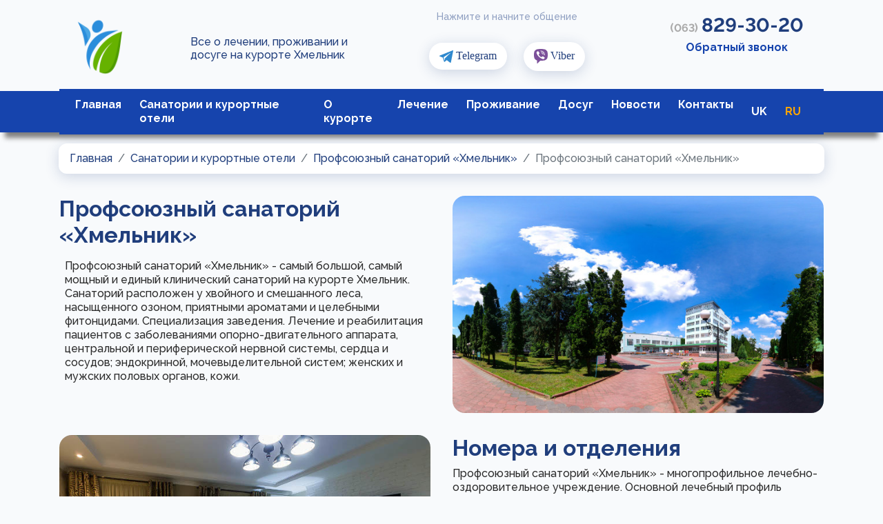

--- FILE ---
content_type: text/html; charset=UTF-8
request_url: https://hmilnyk.in.ua/ru/sanatoriums/profspilkovyi-sanatoriy-hmilnik/nomera
body_size: 13697
content:
<!doctype html>
<html lang="ru">
<head>
    <meta charset="UTF-8"/>
    <meta name="viewport" content="width=device-width, initial-scale=1.0"/>
    <meta name="csrf-token" content="TTIx6yNWP6930m2SxnnZP2fxuT8EyXxdQxYYnNko">
    <title>Профсоюзный санаторий «Хмельник» / hmilnyk.in.ua</title>



    <link rel="preload" href="/css/all.css?id=ae196331dadbcc53fc2f5e0ed9501918" as="style" onload="this.onload=null;this.rel='stylesheet'">
    <noscript><link rel="stylesheet" href="/css/all.css?id=ae196331dadbcc53fc2f5e0ed9501918"></noscript>


    <link rel="apple-touch-icon" sizes="57x57" href="https://hmilnyk.in.ua/favicon/apple-icon-57x57.png">
<link rel="apple-touch-icon" sizes="60x60" href="https://hmilnyk.in.ua/favicon/apple-icon-60x60.png">
<link rel="apple-touch-icon" sizes="72x72" href="https://hmilnyk.in.ua/favicon/apple-icon-72x72.png">
<link rel="apple-touch-icon" sizes="76x76" href="https://hmilnyk.in.ua/favicon/apple-icon-76x76.png">
<link rel="apple-touch-icon" sizes="114x114" href="https://hmilnyk.in.ua/favicon/apple-icon-114x114.png">
<link rel="apple-touch-icon" sizes="120x120" href="https://hmilnyk.in.ua/favicon/apple-icon-120x120.png">
<link rel="apple-touch-icon" sizes="144x144" href="https://hmilnyk.in.ua/favicon/apple-icon-144x144.png">
<link rel="apple-touch-icon" sizes="152x152" href="https://hmilnyk.in.ua/favicon/apple-icon-152x152.png">
<link rel="apple-touch-icon" sizes="180x180" href="https://hmilnyk.in.ua/favicon/apple-icon-180x180.png">
<link rel="icon" type="image/png" sizes="192x192" href="https://hmilnyk.in.ua/favicon/android-icon-192x192.png">
<link rel="icon" type="image/png" sizes="32x32" href="https://hmilnyk.in.ua/favicon/favicon-32x32.png">
<link rel="icon" type="image/png" sizes="96x96" href="https://hmilnyk.in.ua/favicon/favicon-96x96.png">
<link rel="icon" type="image/png" sizes="16x16" href="https://hmilnyk.in.ua/favicon/favicon-16x16.png">
<link rel="manifest" href="https://hmilnyk.in.ua/favicon/manifest.json">
    <meta name="msapplication-TileColor" content="#ffffff">
    <meta name="msapplication-TileImage" content="https://hmilnyk.in.ua/favicon/ms-icon-144x144.png">
    <meta name="theme-color" content="#ffffff">
    <meta name="keywords" content="">
    <meta name="description" content="Клинический санаторий с мощной лечебной и диагностической базой.">
    <meta name="og:description" content="Клинический санаторий с мощной лечебной и диагностической базой.">
    <meta name="og:image" content="https://hmilnyk.in.ua/storage/photos/khmilnyk/profspilkovyi/photo/thumbs/4.jpg">
    <meta name="og:url" content="https://hmilnyk.in.ua/ru/sanatoriums/profspilkovyi-sanatoriy-hmilnik/nomera">
    <meta name="og:site_name" content="Курорт Хмельник. Лечение, проживание и досуг. Все о курорте Хмельник">
    <link rel="canonical" href="https://hmilnyk.in.ua/ru/sanatoriums/profspilkovyi-sanatoriy-hmilnik/nomera"/>
        <link rel="alternate" hreflang="uk" href="https://hmilnyk.in.ua/uk/sanatoriums/profspilkovyi-sanatoriy-hmilnik/nomera" />
        <link rel="alternate" hreflang="ru" href="https://hmilnyk.in.ua/ru/sanatoriums/profspilkovyi-sanatoriy-hmilnik/nomera" />

        <link rel="stylesheet" type="text/css" href="https://hmilnyk.in.ua/slick/slick.css"/>
    <link rel="stylesheet" type="text/css" href="https://hmilnyk.in.ua/slick/slick-theme.css"/>
</head>
<body>

<header class="boxShadow">
    <div class="container mt-2">
        <div class="row">
            <div class="col-lg-2 text-lg-left text-center">
                <a href="https://hmilnyk.in.ua/ru">
                    <img src="https://hmilnyk.in.ua/img/256_3.png" style="height: 120px"
                         alt="hmilnyk.in.ua">
                </a>
            </div>
            <div class="col-lg-3 text-lg-left text-center">
                <table class="w-100 h-100">
                    <tr>
                        <td class="align-middle slogan">Все о лечении, проживании и досуге на курорте Хмельник</td>
                    </tr>
                </table>
            </div>
            <div class="col-lg-4 text-center">
                <div class="messenger-title my-2">
                    Нажмите и начните общение
                </div>
                <div class="my-4">
                    <button class="messenger-wrap border-0">
                        <a href="#">
                            <img src="https://hmilnyk.in.ua/img/svg/telegram.svg" class="messenger-icon" alt="telegram">
                            <span>Telegram</span>
                        </a>
                    </button>

                    <button class="messenger-wrap border-0">
                        <a href="#">
                            <img src="https://hmilnyk.in.ua/img/svg/viber2.svg" class="messenger-icon" alt="viber">
                            <span>Viber</span>
                        </a>
                    </button>
                </div>
            </div>
            <div class="col-lg-3 text-center mt-2" id="phone-div">

                <div class="my-2">
                    <a title="kyivstar" class="site-phone" href="tel:+380638293020"><span>(063)</span>829-30-20</a>
                </div>

                <div class="my-2">
                    <a href="javascript:void(0)" class="feedback mt-4" data-toggle="modal" data-target="#main-modal">
                        Обратный звонок</a>
                </div>
            </div>

        </div>
    </div>
    <div class="container-fluid menu-div">
        <div class="container">
            <div class="row">
                <nav class="navbar navbar-expand-lg navbar-dark w-100">
                    <button class="navbar-toggler"
                            type="button"
                            data-toggle="collapse"
                            data-target="#navbarText"
                            aria-controls="navbarText"
                            aria-expanded="false"
                            aria-label="Toggle navigation">
                        <span class="navbar-toggler-icon"></span>
                    </button>
                    <div class="collapse navbar-collapse" id="navbarText">
                        <ul class="navbar-nav mr-auto">
    <li class="nav-item">
        <a class="nav-link "
           title="Главная"
           href="https://hmilnyk.in.ua/ru">Главная</a>
    </li>
    <li class="nav-item">
        <a class="nav-link "
           title="Санатории"
           href="https://hmilnyk.in.ua/ru/sanatoriums">Санатории и курортные отели</a>
    </li>
                    <li class="nav-item">
           <a class="nav-link"
               title="О курорте"
               href="https://hmilnyk.in.ua/ru/pages/pro-kurort">О курорте</a>
        </li>
                    <li class="nav-item">
           <a class="nav-link"
               title="Лечение"
               href="https://hmilnyk.in.ua/ru/pages/likuvannya">Лечение</a>
        </li>
                    <li class="nav-item">
           <a class="nav-link"
               title="Проживание"
               href="https://hmilnyk.in.ua/ru/pages/prozhivannya">Проживание</a>
        </li>
                    <li class="nav-item">
           <a class="nav-link"
               title="Досуг"
               href="https://hmilnyk.in.ua/ru/pages/dozvillya">Досуг</a>
        </li>
                    <li class="nav-item">
           <a class="nav-link"
               title="Новости"
               href="https://hmilnyk.in.ua/ru/pages/novini">Новости</a>
        </li>
        <li class="nav-item">
        <a class="nav-link "
           title="Контакты"
           href="https://hmilnyk.in.ua/ru/contacts">Контакты</a>
    </li>
</ul>
                        <ul class="navbar-nav text-right">
                                    <li class="nav-item language-item">
                <a class="nav-link" href="https://hmilnyk.in.ua/uk/sanatoriums/profspilkovyi-sanatoriy-hmilnik/nomera" title="Українська">
                    uk
                </a>
            </li>
                                <li class="nav-item language-item">
                <a class="nav-link active" href="javascript:void(0)" title="Русский">
                    ru
                </a>
            </li>
            </ul>
                    </div>
                </nav>
            </div>
        </div>
    </div>

    
</header>


<div id="fb-root"></div>
<script async defer crossorigin="anonymous" src="https://connect.facebook.net/uk_UA/sdk.js#xfbml=1&version=v16.0&appId=1237999349659649&autoLogAppEvents=1" nonce="UEnrxXLk"></script>

<main>
    
    <div class="container mt-3">
        <div class="row">
            <div class="col-12">
                <nav aria-label="breadcrumb">
                    <ol class="breadcrumb">
                        <li class="breadcrumb-item"><a href="/">Главная</a></li>

                        <li class="breadcrumb-item" aria-current="page">
                            <a href="https://hmilnyk.in.ua/ru/sanatoriums">Санатории и курортные отели</a>
                        </li>

                                                    <li class="breadcrumb-item">
                                <a href="https://hmilnyk.in.ua/ru/sanatoriums/profspilkovyi-sanatoriy-hmilnik">
                                    Профсоюзный санаторий «Хмельник»</a>
                            </li>
                        
                        <li class="breadcrumb-item active" aria-current="page">
                           Профсоюзный санаторий «Хмельник»
                        </li>
                    </ol>
                </nav>
            </div>
        </div>
    </div>

    <section>
    <div class="container">

        
        

                        <div class="row  d-md-none">
                <div class="col-md-6 col-12 p-3">
                    <img class="page__image" style="border-radius: 18px; " src="https://hmilnyk.in.ua/storage/photos/khmilnyk/profspilkovyi/photo/thumbs/4.jpg" alt="Профсоюзный санаторий «Хмельник»">
                </div>
            </div>
            

                                            <div class="row">
                    <div class="col-md-6 col-12 p-3">
                        <h2>Профсоюзный санаторий «Хмельник»</h2>
                        <div class="p-2">
                            <p>Профсоюзный санаторий &laquo;Хмельник&raquo; - самый большой, самый мощный и единый клинический санаторий на курорте Хмельник. Санаторий расположен у хвойного и смешанного леса, насыщенного озоном, приятными ароматами и целебными фитонцидами. Специализация заведения. Лечение и реабилитация пациентов с заболеваниями опорно-двигательного аппарата, центральной и периферической нервной системы, сердца и сосудов; эндокринной, мочевыделительной систем; женских и мужских половых органов, кожи.</p>
                        </div>
                    </div>
                    <div class="col-md-6 col-12 p-3">
                                                <img src="https://hmilnyk.in.ua/storage/photos/khmilnyk/profspilkovyi/640/2.jpg" alt="Профсоюзный санаторий «Хмельник»" class="main-img">
                                            </div>
                </div>
                
                                            <div class="row">
                    <div class="col-md-6 col-12 p-3 d-none d-md-block">
                                                <img src="https://hmilnyk.in.ua/storage/photos/khmilnyk/profspilkovyi/640/3.jpg" alt="Номера и отделения" class="main-img">
                                            </div>
                    <div class="col-md-6 col-12 p-3">
                        <h2>Номера и отделения</h2>
                        <div>
                            <p>Профсоюзный санаторий &laquo;Хмельник&raquo; - многопрофильное лечебно-оздоровительное учреждение. Основной лечебный профиль санатория - органы опоры и движения. Также в санатории есть специализированные отделения: кардиологическое, диабетическое и постинсультное. В санатории представлены номера различных категорий - от эконом до апартаментов, одно- и двухкомнатные номера.</p>
                        </div>
                    </div>
                    <div class="col-md-6 col-12 p-3 d-md-none">
                                                <img src="https://hmilnyk.in.ua/storage/photos/khmilnyk/profspilkovyi/640/3.jpg" alt="Номера и отделения" class="main-img">
                                            </div>
                </div>
                
                                            <div class="row">
                    <div class="col-md-6 col-12 p-3">
                        <h2>Наша территория</h2>
                        <div class="p-2">
                            <p>Большая ухоженная территория покрыта зеленью и цветами, с множеством беседок и зон отдыха. На территории 9 спальных корпусов, лечебный корпус, столовая, корпус нетрадиционной медицины, Дворец культуры, библиотека, парикмахерские и салоны красоты, летний бассейн с зоной отдыха, рынок, спортивная площадка, часовня, парковка, предложения экскурсий, кафе и рестораны.</p>
                        </div>
                    </div>
                    <div class="col-md-6 col-12 p-3">
                                                <img src="https://hmilnyk.in.ua/storage/photos/khmilnyk/profspilkovyi/640/1.jpg" alt="Наша территория" class="main-img">
                                            </div>
                </div>
                
            
            </div>
</section>


<section>
    <div class="container">
        <div class="row">
            <div class="col-12 col-md-10 offset-md-1 text-center p-2 mt-3">
                <h2>Фотогалерея</h2>
            </div>
            <div class="col-12 col-md-10 offset-md-1">
                <div class="slider-for photo_slider__main">
                        <div class="p-1">
                <img src="https://hmilnyk.in.ua/storage/photos/khmilnyk/profspilkovyi/photo/1.jpg" alt="photo 1" class="w-100">
            </div>
                                <div class="p-1">
                <img data-lazy="https://hmilnyk.in.ua/storage/photos/khmilnyk/profspilkovyi/photo/2.jpg" alt="photo 2" class="w-100">
            </div>
                                <div class="p-1">
                <img data-lazy="https://hmilnyk.in.ua/storage/photos/khmilnyk/profspilkovyi/photo/3.jpg" alt="photo 3" class="w-100">
            </div>
                                <div class="p-1">
                <img data-lazy="https://hmilnyk.in.ua/storage/photos/khmilnyk/profspilkovyi/photo/5.jpg" alt="photo 4" class="w-100">
            </div>
                                <div class="p-1">
                <img data-lazy="https://hmilnyk.in.ua/storage/photos/khmilnyk/profspilkovyi/photo/6.jpg" alt="photo 5" class="w-100">
            </div>
                                <div class="p-1">
                <img data-lazy="https://hmilnyk.in.ua/storage/photos/khmilnyk/profspilkovyi/photo/7.jpg" alt="photo 6" class="w-100">
            </div>
                                <div class="p-1">
                <img data-lazy="https://hmilnyk.in.ua/storage/photos/khmilnyk/profspilkovyi/photo/8.jpg" alt="photo 7" class="w-100">
            </div>
                                <div class="p-1">
                <img data-lazy="https://hmilnyk.in.ua/storage/photos/khmilnyk/profspilkovyi/photo/9.jpg" alt="photo 8" class="w-100">
            </div>
                                <div class="p-1">
                <img data-lazy="https://hmilnyk.in.ua/storage/photos/khmilnyk/profspilkovyi/photo/10.jpg" alt="photo 9" class="w-100">
            </div>
                                <div class="p-1">
                <img data-lazy="https://hmilnyk.in.ua/storage/photos/khmilnyk/profspilkovyi/photo/11.jpg" alt="photo 10" class="w-100">
            </div>
                                <div class="p-1">
                <img data-lazy="https://hmilnyk.in.ua/storage/photos/khmilnyk/profspilkovyi/photo/12.jpg" alt="photo 11" class="w-100">
            </div>
                                <div class="p-1">
                <img data-lazy="https://hmilnyk.in.ua/storage/photos/khmilnyk/profspilkovyi/photo/13.jpg" alt="photo 12" class="w-100">
            </div>
                                <div class="p-1">
                <img data-lazy="https://hmilnyk.in.ua/storage/photos/khmilnyk/profspilkovyi/photo/14.jpg" alt="photo 13" class="w-100">
            </div>
                                <div class="p-1">
                <img data-lazy="https://hmilnyk.in.ua/storage/photos/khmilnyk/profspilkovyi/photo/15.jpg" alt="photo 14" class="w-100">
            </div>
                                <div class="p-1">
                <img data-lazy="https://hmilnyk.in.ua/storage/photos/khmilnyk/profspilkovyi/photo/16.jpg" alt="photo 15" class="w-100">
            </div>
                                <div class="p-1">
                <img data-lazy="https://hmilnyk.in.ua/storage/photos/khmilnyk/profspilkovyi/photo/17.jpg" alt="photo 16" class="w-100">
            </div>
            </div>

<div class="slider-nav photo_slider__previews">
            <div class="p-1">
            <img src="https://hmilnyk.in.ua/storage/photos/khmilnyk/profspilkovyi/photo/thumbs/1.jpg" alt="photo 1">
        </div>
            <div class="p-1">
            <img src="https://hmilnyk.in.ua/storage/photos/khmilnyk/profspilkovyi/photo/thumbs/2.jpg" alt="photo 2">
        </div>
            <div class="p-1">
            <img src="https://hmilnyk.in.ua/storage/photos/khmilnyk/profspilkovyi/photo/thumbs/3.jpg" alt="photo 3">
        </div>
            <div class="p-1">
            <img src="https://hmilnyk.in.ua/storage/photos/khmilnyk/profspilkovyi/photo/thumbs/5.jpg" alt="photo 4">
        </div>
            <div class="p-1">
            <img src="https://hmilnyk.in.ua/storage/photos/khmilnyk/profspilkovyi/photo/thumbs/6.jpg" alt="photo 5">
        </div>
            <div class="p-1">
            <img src="https://hmilnyk.in.ua/storage/photos/khmilnyk/profspilkovyi/photo/thumbs/7.jpg" alt="photo 6">
        </div>
            <div class="p-1">
            <img src="https://hmilnyk.in.ua/storage/photos/khmilnyk/profspilkovyi/photo/thumbs/8.jpg" alt="photo 7">
        </div>
            <div class="p-1">
            <img src="https://hmilnyk.in.ua/storage/photos/khmilnyk/profspilkovyi/photo/thumbs/9.jpg" alt="photo 8">
        </div>
            <div class="p-1">
            <img src="https://hmilnyk.in.ua/storage/photos/khmilnyk/profspilkovyi/photo/thumbs/10.jpg" alt="photo 9">
        </div>
            <div class="p-1">
            <img src="https://hmilnyk.in.ua/storage/photos/khmilnyk/profspilkovyi/photo/thumbs/11.jpg" alt="photo 10">
        </div>
            <div class="p-1">
            <img src="https://hmilnyk.in.ua/storage/photos/khmilnyk/profspilkovyi/photo/thumbs/12.jpg" alt="photo 11">
        </div>
            <div class="p-1">
            <img src="https://hmilnyk.in.ua/storage/photos/khmilnyk/profspilkovyi/photo/thumbs/13.jpg" alt="photo 12">
        </div>
            <div class="p-1">
            <img src="https://hmilnyk.in.ua/storage/photos/khmilnyk/profspilkovyi/photo/thumbs/14.jpg" alt="photo 13">
        </div>
            <div class="p-1">
            <img src="https://hmilnyk.in.ua/storage/photos/khmilnyk/profspilkovyi/photo/thumbs/15.jpg" alt="photo 14">
        </div>
            <div class="p-1">
            <img src="https://hmilnyk.in.ua/storage/photos/khmilnyk/profspilkovyi/photo/thumbs/16.jpg" alt="photo 15">
        </div>
            <div class="p-1">
            <img src="https://hmilnyk.in.ua/storage/photos/khmilnyk/profspilkovyi/photo/thumbs/17.jpg" alt="photo 16">
        </div>
    </div>

<div class="img-slider__btns">
    <ul class="pagination text-center">
        <li class="page-item" aria-disabled="true" aria-label="pagination.previous">
            <a class="page-link" id="slick-prev-btn" href="javascript:void(0)"> < </a>
        </li>
        <li class="m-1 p-2">
            <span id="slide-index">1</span> /16
        </li>
        <li class="page-item">
            <a class="page-link" id="slick-next-btn"  href="javascript:void(0)"> > </a>
        </li>
    </ul>
</div>



            </div>
        </div>
    </div>
</section>


<section>
    <div class="container">
        <div class="row">
            <div class="col-12 text-center  mt-5 mb-5 ">
                <h2>Как мы работаем?</h2>
            </div>
        </div>

        <div class="row steps text-center">
                            <div class="col-md-2 col-sm-4 col-6 text-center">
                    <img  loading="lazy" src="https://hmilnyk.in.ua/img/steps/online-support-svgrepo-com.svg"
                          title="Прийом заявки"
                          alt="Прийом заявки"
                          class="step-icon">
                    <p>Прийом заявки</p>
                </div>
                            <div class="col-md-2 col-sm-4 col-6 text-center">
                    <img  loading="lazy" src="https://hmilnyk.in.ua/img/steps/notepad-svgrepo-com.svg"
                          title="Бронирование"
                          alt="Бронирование"
                          class="step-icon">
                    <p>Бронирование</p>
                </div>
                            <div class="col-md-2 col-sm-4 col-6 text-center">
                    <img  loading="lazy" src="https://hmilnyk.in.ua/img/steps/money-svgrepo-com.svg"
                          title="Оплата счета"
                          alt="Оплата счета"
                          class="step-icon">
                    <p>Оплата счета</p>
                </div>
                            <div class="col-md-2 col-sm-4 col-6 text-center">
                    <img  loading="lazy" src="https://hmilnyk.in.ua/img/steps/diploma-1-svgrepo-com.svg"
                          title="Получаете ваучер на поселение"
                          alt="Получаете ваучер на поселение"
                          class="step-icon">
                    <p>Получаете ваучер на поселение</p>
                </div>
                            <div class="col-md-2 col-sm-4 col-6 text-center">
                    <img  loading="lazy" src="https://hmilnyk.in.ua/img/steps/calendar-svgrepo-com.svg"
                          title="Приезжаете в дату брони"
                          alt="Приезжаете в дату брони"
                          class="step-icon">
                    <p>Приезжаете в дату брони</p>
                </div>
                            <div class="col-md-2 col-sm-4 col-6 text-center">
                    <img  loading="lazy" src="https://hmilnyk.in.ua/img/steps/home-svgrepo-com.svg"
                          title="Поселение"
                          alt="Поселение"
                          class="step-icon">
                    <p>Поселение</p>
                </div>
                    </div>

    </div><!-- end of .container-->
</section>

<div class="container">
        <div class="row my-3">
            <div class="col-12 p-3 text-center">
                <h2>Новости и акции</h2>
                <p>Cпешите воспользоваться!</p>
            </div>
        </div>

        <div class="row row-flex">
                            <div class="col-md-4 col-12">
    <div class="page">
        <a href="https://hmilnyk.in.ua/ru/promos/Vidpochynok-ta-yakisne-likuvannya">
            <img class="page__image" src="https://hmilnyk.in.ua/storage/photos/rado/zagal/thumbs/rado-hotel-and-spa.jpg" alt="Программа реабилитации после COVID-19 на курорте Хмельник">
        </a>
        <div class="page__title">
            <a href="https://hmilnyk.in.ua/ru/promos/Vidpochynok-ta-yakisne-likuvannya">
                Программа реабилитации после COVID-19 на курорте Хмельник
            </a>
        </div>
    </div>
</div>
                            <div class="col-md-4 col-12">
    <div class="page">
        <a href="https://hmilnyk.in.ua/ru/promos/10-perevag-sanatoriyu-berezovyi-gai">
            <img class="page__image" src="https://hmilnyk.in.ua/storage/photos/promo/thumbs/13-3204.jpg" alt="10 преимуществ санатория &quot;Березовый гай&quot;">
        </a>
        <div class="page__title">
            <a href="https://hmilnyk.in.ua/ru/promos/10-perevag-sanatoriyu-berezovyi-gai">
                10 преимуществ санатория &quot;Березовый гай&quot;
            </a>
        </div>
    </div>
</div>
                            <div class="col-md-4 col-12">
    <div class="page">
        <a href="https://hmilnyk.in.ua/ru/promos/pospishayte-skorystatys-aktsiynoyu-propozytsieyu">
            <img class="page__image" src="https://hmilnyk.in.ua/storage/photos/khmilnyk/profspilkovyi/photo/thumbs/13-03553.jpg" alt="Курорт Хмельник возобновляет работу!">
        </a>
        <div class="page__title">
            <a href="https://hmilnyk.in.ua/ru/promos/pospishayte-skorystatys-aktsiynoyu-propozytsieyu">
                Курорт Хмельник возобновляет работу!
            </a>
        </div>
    </div>
</div>
                    </div>
    </div>

    <section>
    <div class="container mt-3">
        <div class="row  row-flex align-items-center">
            <div class="col-md-4 col-12">
                <h1 class="h2-text">В стоимость номера включено:</h1>
            </div>
            <div class="col-md-8">
                <div class="row text-center">
                    <div class="col-md-3 col-6">
                        <img src="/img/svg/bed02.svg" class="icon2">
                        <p>проживание</p>
                    </div>
                    <div class="col-md-3 col-6">
                        <img src="/img/svg/first-aid-kit.svg" class="icon2">
                        <p>лечение</p>
                    </div>
                    <div class="col-md-3 col-6">
                        <img src="/img/svg/cutlery.svg" class="icon2">
                        <p>питание</p>
                    </div>
                    <div class="col-md-3 col-6">
                        <img src="/img/svg/calendar.svg" class="icon2">
                        <p>минимальный срок проживания 12 дней</p>
                    </div>
                </div>
            </div>
        </div>

        <div class="row row-flex text-left justify-content-md-center mt-4">
                            <div class="col-md-4 mb-4">
                    <div class="row">
                        <div class="col-12 text-center">
                            <a href="https://hmilnyk.in.ua/ru/sanatoriums/profspilkovyi-sanatoriy-hmilnik/pidvishcheniy-komfort-1-kimnatniy-2-misniy">
                                <img src="https://hmilnyk.in.ua/storage/photos/khmilnyk/profspilkovyi/nomera/pokr-1k-2m/thumbs/2.jpg" alt="Підвищений комфорт 1-кімнатний 2-місний" class="preview">
                            </a>
                        </div>
                        <div class="col-12 room-title">
                            <a href="https://hmilnyk.in.ua/ru/sanatoriums/profspilkovyi-sanatoriy-hmilnik/pidvishcheniy-komfort-1-kimnatniy-2-misniy" >
                                Повышенный комфорт 2-местный
                            </a>
                        </div>

                        <div class="col-4">
                            <img src="/img/icons/1p.jpg" class="icon3">
                            <span class="price-text">1400</span> грн.
                        </div>
                                                                                <div class="col-6">
                                <img src="/img/icons/2p.jpg" class="icon3">
                                <span class="price-text">2800</span> грн.
                            </div>
                                                    
                        <div class="col-12">
                            <img src="/img/icons/geo.jpg" class="icon3">
                            корпус 1, 8, 9
                        </div>
                    </div>
                </div>
                            <div class="col-md-4 mb-4">
                    <div class="row">
                        <div class="col-12 text-center">
                            <a href="https://hmilnyk.in.ua/ru/sanatoriums/profspilkovyi-sanatoriy-hmilnik/pidvishcheniy-komfort-2-kimnatniy">
                                <img src="https://hmilnyk.in.ua/storage/photos/khmilnyk/profspilkovyi/nomera/pokr-2k-2m/thumbs/1.jpg" alt="Підвищений комфорт 2-кімнатний" class="preview">
                            </a>
                        </div>
                        <div class="col-12 room-title">
                            <a href="https://hmilnyk.in.ua/ru/sanatoriums/profspilkovyi-sanatoriy-hmilnik/pidvishcheniy-komfort-2-kimnatniy" >
                                Повышенный комфорт  2 комнаты
                            </a>
                        </div>

                        <div class="col-4">
                            <img src="/img/icons/1p.jpg" class="icon3">
                            <span class="price-text">1700</span> грн.
                        </div>
                                                                                <div class="col-6">
                                <img src="/img/icons/2p.jpg" class="icon3">
                                <span class="price-text">3400</span> грн.
                            </div>
                                                    
                        <div class="col-12">
                            <img src="/img/icons/geo.jpg" class="icon3">
                            корпус 1
                        </div>
                    </div>
                </div>
                            <div class="col-md-4 mb-4">
                    <div class="row">
                        <div class="col-12 text-center">
                            <a href="https://hmilnyk.in.ua/ru/sanatoriums/profspilkovyi-sanatoriy-hmilnik/pidvishcheniy-komfort-1-kimnatniy">
                                <img src="https://hmilnyk.in.ua/storage/photos/khmilnyk/profspilkovyi/nomera/pokr-1k-1m/thumbs/2.jpg" alt="Підвищений комфорт 1-кімнатний" class="preview">
                            </a>
                        </div>
                        <div class="col-12 room-title">
                            <a href="https://hmilnyk.in.ua/ru/sanatoriums/profspilkovyi-sanatoriy-hmilnik/pidvishcheniy-komfort-1-kimnatniy" >
                                Повышенный комфорт  1-комнатный
                            </a>
                        </div>

                        <div class="col-4">
                            <img src="/img/icons/1p.jpg" class="icon3">
                            <span class="price-text">1750</span> грн.
                        </div>
                                                                            
                        <div class="col-12">
                            <img src="/img/icons/geo.jpg" class="icon3">
                            корпус 1, 8, 9
                        </div>
                    </div>
                </div>
                            <div class="col-md-4 mb-4">
                    <div class="row">
                        <div class="col-12 text-center">
                            <a href="https://hmilnyk.in.ua/ru/sanatoriums/profspilkovyi-sanatoriy-hmilnik/lyuks-studio-1-kimnatniy">
                                <img src="https://hmilnyk.in.ua/storage/photos/khmilnyk/profspilkovyi/nomera/lux-studio/thumbs/4.jpg" alt="Люкс студіо 1-кімнатний" class="preview">
                            </a>
                        </div>
                        <div class="col-12 room-title">
                            <a href="https://hmilnyk.in.ua/ru/sanatoriums/profspilkovyi-sanatoriy-hmilnik/lyuks-studio-1-kimnatniy" >
                                Люкс СТУДИО 1-комнатный
                            </a>
                        </div>

                        <div class="col-4">
                            <img src="/img/icons/1p.jpg" class="icon3">
                            <span class="price-text">1800</span> грн.
                        </div>
                                                                                <div class="col-6">
                                <img src="/img/icons/2p.jpg" class="icon3">
                                <span class="price-text">3600</span> грн.
                            </div>
                                                    
                        <div class="col-12">
                            <img src="/img/icons/geo.jpg" class="icon3">
                            корпус 1
                        </div>
                    </div>
                </div>
                            <div class="col-md-4 mb-4">
                    <div class="row">
                        <div class="col-12 text-center">
                            <a href="https://hmilnyk.in.ua/ru/sanatoriums/profspilkovyi-sanatoriy-hmilnik/lyuks-1-kimnatniy-korpus-8-9">
                                <img src="https://hmilnyk.in.ua/storage/photos/khmilnyk/profspilkovyi/nomera/lux-1k-b8-9/thumbs/2.jpg" alt="Люкс 1-кімнатний. Корпус 8,9." class="preview">
                            </a>
                        </div>
                        <div class="col-12 room-title">
                            <a href="https://hmilnyk.in.ua/ru/sanatoriums/profspilkovyi-sanatoriy-hmilnik/lyuks-1-kimnatniy-korpus-8-9" >
                                Люкс 1-комнатный
                            </a>
                        </div>

                        <div class="col-4">
                            <img src="/img/icons/1p.jpg" class="icon3">
                            <span class="price-text">2000</span> грн.
                        </div>
                                                                            
                        <div class="col-12">
                            <img src="/img/icons/geo.jpg" class="icon3">
                            корпус 8, 9
                        </div>
                    </div>
                </div>
                            <div class="col-md-4 mb-4">
                    <div class="row">
                        <div class="col-12 text-center">
                            <a href="https://hmilnyk.in.ua/ru/sanatoriums/profspilkovyi-sanatoriy-hmilnik/lyuks-2-kimnatniy-korpus-2-4">
                                <img src="https://hmilnyk.in.ua/storage/photos/khmilnyk/profspilkovyi/nomera/lux-2k-b2-4/thumbs/6.jpg" alt="Люкс 2-кімнатний 2-місний. Корпус 2,4." class="preview">
                            </a>
                        </div>
                        <div class="col-12 room-title">
                            <a href="https://hmilnyk.in.ua/ru/sanatoriums/profspilkovyi-sanatoriy-hmilnik/lyuks-2-kimnatniy-korpus-2-4" >
                                Люкс 2-комнатный 2,4  корпус.
                            </a>
                        </div>

                        <div class="col-4">
                            <img src="/img/icons/1p.jpg" class="icon3">
                            <span class="price-text">2000</span> грн.
                        </div>
                                                                                <div class="col-6">
                                <img src="/img/icons/2p.jpg" class="icon3">
                                <span class="price-text">4000</span> грн.
                            </div>
                                                    
                        <div class="col-12">
                            <img src="/img/icons/geo.jpg" class="icon3">
                            корпус 2,4
                        </div>
                    </div>
                </div>
                            <div class="col-md-4 mb-4">
                    <div class="row">
                        <div class="col-12 text-center">
                            <a href="https://hmilnyk.in.ua/ru/sanatoriums/profspilkovyi-sanatoriy-hmilnik/lyuks-plyus-1-kimnatniy">
                                <img src="https://hmilnyk.in.ua/storage/photos/khmilnyk/profspilkovyi/nomera/lux-1k-plus/thumbs/4.jpg" alt="Люкс плюс 1 кімнатний" class="preview">
                            </a>
                        </div>
                        <div class="col-12 room-title">
                            <a href="https://hmilnyk.in.ua/ru/sanatoriums/profspilkovyi-sanatoriy-hmilnik/lyuks-plyus-1-kimnatniy" >
                                Люкс плюс 1-комнатный
                            </a>
                        </div>

                        <div class="col-4">
                            <img src="/img/icons/1p.jpg" class="icon3">
                            <span class="price-text">2050</span> грн.
                        </div>
                                                                                <div class="col-6">
                                <img src="/img/icons/2p.jpg" class="icon3">
                                <span class="price-text">4100</span> грн.
                            </div>
                                                    
                        <div class="col-12">
                            <img src="/img/icons/geo.jpg" class="icon3">
                            корпус 3
                        </div>
                    </div>
                </div>
                            <div class="col-md-4 mb-4">
                    <div class="row">
                        <div class="col-12 text-center">
                            <a href="https://hmilnyk.in.ua/ru/sanatoriums/profspilkovyi-sanatoriy-hmilnik/lyuks-1-kimnatniy-korpus-2">
                                <img src="https://hmilnyk.in.ua/storage/photos/khmilnyk/profspilkovyi/nomera/lux-1k-b2/thumbs/1.jpg" alt="Люкс 1 кімнатний. Корпус 2." class="preview">
                            </a>
                        </div>
                        <div class="col-12 room-title">
                            <a href="https://hmilnyk.in.ua/ru/sanatoriums/profspilkovyi-sanatoriy-hmilnik/lyuks-1-kimnatniy-korpus-2" >
                                Люкс 1-комнатный.
                            </a>
                        </div>

                        <div class="col-4">
                            <img src="/img/icons/1p.jpg" class="icon3">
                            <span class="price-text">2050</span> грн.
                        </div>
                                                                            
                        <div class="col-12">
                            <img src="/img/icons/geo.jpg" class="icon3">
                            корпус 2,4
                        </div>
                    </div>
                </div>
                            <div class="col-md-4 mb-4">
                    <div class="row">
                        <div class="col-12 text-center">
                            <a href="https://hmilnyk.in.ua/ru/sanatoriums/profspilkovyi-sanatoriy-hmilnik/lyuks-plyus-2-kimnatniy">
                                <img src="https://hmilnyk.in.ua/storage/photos/khmilnyk/profspilkovyi/nomera/lux-2k-plus/thumbs/1.jpg" alt="Люкс плюс 2-кімнатний" class="preview">
                            </a>
                        </div>
                        <div class="col-12 room-title">
                            <a href="https://hmilnyk.in.ua/ru/sanatoriums/profspilkovyi-sanatoriy-hmilnik/lyuks-plyus-2-kimnatniy" >
                                Люкс плюс 2-комнатный
                            </a>
                        </div>

                        <div class="col-4">
                            <img src="/img/icons/1p.jpg" class="icon3">
                            <span class="price-text">3000</span> грн.
                        </div>
                                                                                <div class="col-6">
                                <img src="/img/icons/2p.jpg" class="icon3">
                                <span class="price-text">6000</span> грн.
                            </div>
                                                    
                        <div class="col-12">
                            <img src="/img/icons/geo.jpg" class="icon3">
                            корпус 3
                        </div>
                    </div>
                </div>
                            <div class="col-md-4 mb-4">
                    <div class="row">
                        <div class="col-12 text-center">
                            <a href="https://hmilnyk.in.ua/ru/sanatoriums/profspilkovyi-sanatoriy-hmilnik/lyuks-plyus-2-kimnatniy-velikiy">
                                <img src="https://hmilnyk.in.ua/storage/photos/khmilnyk/profspilkovyi/nomera/lux-2k-plus-big/thumbs/2.jpg" alt="Люкс плюс 2-кімнатний великий" class="preview">
                            </a>
                        </div>
                        <div class="col-12 room-title">
                            <a href="https://hmilnyk.in.ua/ru/sanatoriums/profspilkovyi-sanatoriy-hmilnik/lyuks-plyus-2-kimnatniy-velikiy" >
                                Люкс плюс 2 комнатный большой
                            </a>
                        </div>

                        <div class="col-4">
                            <img src="/img/icons/1p.jpg" class="icon3">
                            <span class="price-text">3200</span> грн.
                        </div>
                                                                                <div class="col-6">
                                <img src="/img/icons/2p.jpg" class="icon3">
                                <span class="price-text">6400</span> грн.
                            </div>
                                                    
                        <div class="col-12">
                            <img src="/img/icons/geo.jpg" class="icon3">
                            корпус 3
                        </div>
                    </div>
                </div>
                            <div class="col-md-4 mb-4">
                    <div class="row">
                        <div class="col-12 text-center">
                            <a href="https://hmilnyk.in.ua/ru/sanatoriums/profspilkovyi-sanatoriy-hmilnik/apartamenti">
                                <img src="https://hmilnyk.in.ua/storage/photos/khmilnyk/profspilkovyi/nomera/apartamenty/thumbs/13.jpg" alt="АПАРТАМЕНТИ" class="preview">
                            </a>
                        </div>
                        <div class="col-12 room-title">
                            <a href="https://hmilnyk.in.ua/ru/sanatoriums/profspilkovyi-sanatoriy-hmilnik/apartamenti" >
                                АПАРТАМЕНТЫ 2 комнаты
                            </a>
                        </div>

                        <div class="col-4">
                            <img src="/img/icons/1p.jpg" class="icon3">
                            <span class="price-text">3900</span> грн.
                        </div>
                                                                                <div class="col-6">
                                <img src="/img/icons/2p.jpg" class="icon3">
                                <span class="price-text">7800</span> грн.
                            </div>
                                                    
                        <div class="col-12">
                            <img src="/img/icons/geo.jpg" class="icon3">
                            корпус 3-А
                        </div>
                    </div>
                </div>
                    </div>
    </div>
</section>

    <section>
    <div class="container">
        <div class="row">
            <div class="col-12">
                <h2><br />
<strong>Показания к лечению в Профсоюзном санатории &laquo;Хмельник&raquo;.</strong></h2>

<p><br />
Артропатии - болезнь Рейтера, псораитичные и энтеропатические артропатии, другие специфичные артропатии, ревматоидный артрит медленно прогрессирующего течения I ст. активности; подагрический полиартрит (период вне приступа с переходом во вторично-деформирующий остеоартроз); реактивные артриты; деформирующий остеоартроз (вне фазы обострения); остеохондроз позвоночника без неврологических нарушений; болезнь Бехтерева I ст., различные клинические варианты; хондропатии; хронические синовииты и бурситы разной локации, тендовагиниты (вне фазы обострения); воспалительные процессы сухожилий, мышц и фасций (вне фазы обострения); эпикондилиты, стилоидиты, в том числе профессиональные; контрактуры суставов, которые не влияют на самостоятельное передвижение больных; состояния после ортопедических операций без глухих гипсовых повязок и аппаратов внешней фиксации; консолидированные переломы костей; травматические артрит, периартрит; последствия воспалительных заболеваний центральной нервной системы в стадии ремиссии; дегенерация межпозвоночных дисков; рассеянный множественный склероз; радикулит; полирадикулит; полиневрит, плексит; вегетативная полиневропатия; солярит;<br />
травмы нервных корешков, сплетений; состояние после ламинэктомии; воспалительная и токсическая невропатия; атеросклероз артерий конечностей; облитерирующий тромбангиит, эндартериит; варикозное расширение, флебит, тромбофлебит сосудов нижних конечностей; подагра, мочекислый диатез; гипертиреоз; ожирение I-II степени; воспалительные заболевания женских половых органов (сальпингит; оофорит, метрит, эндометрит, параметрит); гипофункция яичников; осложнения после хирургических вмешательств на матке, трубах, яичниках; бесплодие; генитальный эндометриоз;<br />
ранний и осложненный климактерический синдром; заболевания мужских половых органов (хронический простатит, аденома простаты, нарушение половой функции, бесплодие); псориаз, нейродермит; почесуха; крапивница; экзема; склеродермия; наследственные кератоз; ихтиоз; кератодермия; волосяной лишай.</p>

<h2><strong>Противопоказания к радонотерапии</strong></h2>

<ul>
	<li>Противопоказания к радонотерапии</li>
	<li>Острый период любой болезни.</li>
	<li>Хронические заболевания в активной стадии.</li>
	<li>Острые инфекционные заболевания до окончания срока изоляции.</li>
	<li>Все венерические заболевания в острой или заразной стадии.</li>
	<li>Злокачественные и доброкачественные опухоли и подозрение на эти заболевания, за исключением фибромиом матки, величина которых не превышает размеры матки при 3-месячные беременности.</li>
	<li>Все формы заболеваний крови.</li>
	<li>Кровотечение.</li>
	<li>Расстройства кровообращения выше первой стадии.</li>
	<li>Беременность - все сроки.</li>
	<li>Гнойные процессы.</li>
	<li>Психические заболевания. Все формы наркомании и хронического алкоголизма.</li>
	<li>Лучевая болезнь.</li>
	<li>Все заболевания и состояния, требующие стационарного лечения.</li>
	<li>Открытая форма туберкулеза (туберкулез в активной стадии).</li>
</ul>

<h2><strong>Процедуры, включенные в стоимость путевки</strong></h2>

<ul>
	<li>Радонотерапия (ванны, подводный душ-массаж, подводные витядкы позвоночника, гидрокинезотерапия, орошения).</li>
	<li>Озокеритоликування (терапия тепловыми аппликациями из применением озокерита (смесь твердых углеводов), действует аналогично лечебным грязям).</li>
	<li>Другие виды бальнеотерапии.</li>
	<li>Климатотерапия (использование влияния местного климата (специальных процедур) - с целью профилактики и лечения различных заболеваний).</li>
	<li>ЛФК.</li>
	<li>Массаж.</li>
	<li>Механотерапия (метод реабилитации с последовательным выполнением упражнений на специально сконструированных приборах и механизмах, для разработки и развития отдельных суставов и групп мышц).</li>
	<li>Электросветолечение.</li>
	<li>Високотонова и информационно-волновая терапия (это профилактика, лечение и реабилитация посредством воздействия на организм сверхслабых электромагнитных волн).</li>
	<li>Лазеро- магнито- и ультразвуковая терапия.</li>
	<li>Микроволновая терапия (лечение электромагнитным полем, при котором усиливается кровоток, снимаются спазмы и воспалительные процессы).</li>
	<li>Ингаляции.</li>
	<li>Аэроионотерапия (терапия ионизированным воздухом, оздоравливает все органы и системы организма).</li>
	<li>Психотерапия.</li>
	<li>Неотложная стоматологическая помощь.</li>
	<li>Диагностические обследования, которые входят в стоимость путевки: клинические, биохимические анализы, ЭКГ-диагностика, электроэнцефалография, реоэнцефалография, термография.</li>
</ul>

<p><strong>Диагностические обследования, которые входят в стоимость путевки:</strong> клинические, биохимические анализы, ЭКГ-диагностика, электроэнцефалография, реоэнцефалография, термография.</p>

<p><strong>Процедуры, не входящие в стоимость путевки</strong></p>

<p>УЗИ, МРТ, КТ, дуплексное сканирование сосудов, денситометрия, &laquo;сухие&raquo; углекисло-радоновые ванны, душ Виши, массаж вакуумно-роликовый, термомассажа, мануальная терапия, криотерапия, кишечные орошения, гидроколонотерапия, озонотерапия, гирудотерапия, бювет (минеральная вода &laquo;Збручанская &raquo;, фиточаи), консультации узких специалистов.</p>
            </div>
        </div>
    </div>
</section>

    <section>
    <div class="container">
        <div class="row">

            <div class="col-12">
                <ul>
	<li>открытый бассейн с аквазоной<img alt="" src="https://hmilnyk.in.ua/storage/photos/khmilnyk/profspilkovyi/dozvillya/1.jpg" style="float:right; height:303px; width:463px" /></li>
	<li>современный Дворец культуры с киноконцертным залом на 720 мест</li>
	<li>библиотека и читальный зал</li>
	<li>концертно-развлекательные программы</li>
	<li>спортивная площадка</li>
	<li>механотерапевтический комплекс на открытом воздухе</li>
	<li>парикмахерская</li>
	<li>салон красоты</li>
	<li>дискотека и дансинг-программы</li>
	<li>магазины продуктовые и промышленных товаров</li>
	<li>ресторан, кафе, бары</li>
	<li>мини рынок</li>
	<li>почтовое отделение</li>
	<li>банкомат</li>
	<li>автомат по пополнению счета мобильного телефона</li>
	<li>интернет (wifi)</li>
	<li>аптечный киоск</li>
	<li>круглосуточно охраняемый паркинг</li>
	<li>малый храм апостолов Петра и Павла</li>
</ul>

<p><img alt="" src="https://hmilnyk.in.ua/storage/photos/khmilnyk/profspilkovyi/dozvillya/2.jpg" style="float:left; height:330px; margin:10px; width:480px" />Для всех отдыхающих - многочисленные предложения различных экскурсий: исторические, обзорные, вечеринки и т. Прогулки по лесу, рыбалка, а также много развлекательных заведений рядом: кафе, рестораны, молодильных чаны и тому подобное.</p>

<p><img alt="" src="https://hmilnyk.in.ua/storage/photos/khmilnyk/profspilkovyi/dozvillya/3.jpg" style="height:310px; width:1247px" /></p>

<p><strong>ТУРИСТИЧЕСКИЕ МАРШРУТЫ</strong><br />
&nbsp;<br />
Санаторий предлагает большой выбор туристических маршрутов:</p>

<ul>
	<li>г.Винница (музей-усадьба и некрополь Пирогова, краеведческий музей, ставка Вервольф, крупнейший в Европе плавучий фонтан)</li>
	<li>г.Умань (Софиевский парк)</li>
	<li>г.Почаев (Почаевская лавра)</li>
	<li>г.Каменец-Подольский, Збаражский замок, Хотинская крепость и др.</li>
</ul>

<p>&nbsp;</p>
            </div>

        </div>

    </div>
</section>

    <section>
    <div class="container">
        <div class="row">
            <div class="col-12">
                <h1 class="h2-text text-uppercase">Новини</h1>
                <p></p>
            </div>

        </div>

    </div>
</section>

    <section>
    <div class="container mb-5">

        <div class="row">
            <div class="col-12 text-center  mt-5 mb-5 ">
                <h2>Часто задаваемые вопросы</h2>
            </div>
        </div>


        <div class="row">
            <div class="col-md-12 col-12 ">
                <div class="accordion" id="accordionFaq">
                                            <div class="question-item mb-3">
                            <div class="question-div" id="heading-0">
                                <a class="btn btn-block d-flex justify-content-between" data-toggle="collapse" data-target="#collapse-0" aria-expanded="true" aria-controls="collapse-0">
                                    <span class="question-text">Есть ли ограничения по возрасту</span>

                                    <img id="plus-icon-0"
                                         src="https://hmilnyk.in.ua/img/plus.svg"
                                         alt="Есть ли ограничения по возрасту">
                                </a>
                            </div>
                            <div id="collapse-0" q-index="0" class="collapse answer-div" aria-labelledby="heading-0" data-parent="#accordionFaq">
                                <p>Возрастные ограничения для санаторно-курортного лечения следующие: радон противопоказан людям до полных 16 лет и после 72-73 лет. Для более возрастных отдыхающих показаны погружения конечностей в радоновую воду &ndash; тут ограничений нет.</p>
                            </div>
                        </div>
                                            <div class="question-item mb-3">
                            <div class="question-div" id="heading-1">
                                <a class="btn btn-block d-flex justify-content-between" data-toggle="collapse" data-target="#collapse-1" aria-expanded="true" aria-controls="collapse-1">
                                    <span class="question-text">Какие есть противопоказания к лечению</span>

                                    <img id="plus-icon-1"
                                         src="https://hmilnyk.in.ua/img/plus.svg"
                                         alt="Какие есть противопоказания к лечению">
                                </a>
                            </div>
                            <div id="collapse-1" q-index="1" class="collapse answer-div" aria-labelledby="heading-1" data-parent="#accordionFaq">
                                <p>Основные противопоказания к радону: если в анамнезе были инфаркт, инсульт, онкология - это противопоказания к радонотерапии на всю жизнь.Обострение хронических или других заболеваний, инфекционные заболевания, венерические болезни, злокачественные и доброкачественные новообразования (кроме фибромиомы матки до 12 недель), заболевания крови, лучевая болезнь, кровотечения и нарушения кровообращения, гнойные процессы в организме, психические заболевания, беременность, туберкулез в активной фазе, заболевания щитовидной железы, состояния требующие стационарного лечения.</p>
                            </div>
                        </div>
                                            <div class="question-item mb-3">
                            <div class="question-div" id="heading-2">
                                <a class="btn btn-block d-flex justify-content-between" data-toggle="collapse" data-target="#collapse-2" aria-expanded="true" aria-controls="collapse-2">
                                    <span class="question-text">Что брать с собой</span>

                                    <img id="plus-icon-2"
                                         src="https://hmilnyk.in.ua/img/plus.svg"
                                         alt="Что брать с собой">
                                </a>
                            </div>
                            <div id="collapse-2" q-index="2" class="collapse answer-div" aria-labelledby="heading-2" data-parent="#accordionFaq">
                                <p>Паспорт, санаторно-курортную карту, все что есть по истории болезни: анализы, снимки, выписки; сертификат или паспорт вакцинации, ваучер.</p>
                            </div>
                        </div>
                                            <div class="question-item mb-3">
                            <div class="question-div" id="heading-3">
                                <a class="btn btn-block d-flex justify-content-between" data-toggle="collapse" data-target="#collapse-3" aria-expanded="true" aria-controls="collapse-3">
                                    <span class="question-text">Как добраться в Хмельник</span>

                                    <img id="plus-icon-3"
                                         src="https://hmilnyk.in.ua/img/plus.svg"
                                         alt="Как добраться в Хмельник">
                                </a>
                            </div>
                            <div id="collapse-3" q-index="3" class="collapse answer-div" aria-labelledby="heading-3" data-parent="#accordionFaq">
                                <ol>
	<li>Поездом из Киева, ходит через день, отправляется из Киева в 23.59, прибывает в Хмельник в 4.03.</li>
	<li>Через Винницу. Из Винницы в Хмельник каждые 20-30 минут ходят автобусы. Первые три отправляются от винницкого жд вокзала (приблизительно с 5.30 до 6.30), далее от Западного автовокзала (платформа №7, последний в 20.35). От жд вокзала до Западного автовокзала ходит трамвай №4, или маршрутка.</li>
</ol>
                            </div>
                        </div>
                                    </div>
            </div>

        </div>

    </div>
</section>




    <div class="container">
    <div class="col-12 my-3">
        <!-- Your share button code -->
        <div class="fb-share-button"
             data-href="https://hmilnyk.in.ua/ru/sanatoriums/profspilkovyi-sanatoriy-hmilnik/nomera"
             data-layout="button_count"
             data-size="large">
        </div>
    </div>
</div>


</main>

<footer>
    <div class="container-fluid section-bg footer-div">
        <div class="container">

            <div class="container">
    <div class="row">
        <div class="col-md-10 offset-md-1">
            <div class="order-form" id="order-form">

                <a name="form"></a>

                <div class="row">
                    <div class="col-md-6 d-none d-md-block">
                        <img src="https://hmilnyk.in.ua/img/test/form3.jpg" style="height: 100%"
                             alt="...">
                    </div>
                    <div class="col-md-6">

                        <div class="p-3">
                            <h2 class="text-center text-md-left">Получить консультацию</h2>

                            <input type="hidden" value="https://hmilnyk.in.ua/ru/callme" id="consult_url">

                            <div id="consult_form">
                                <div class="form-group">
                                    <i>Укажите ваше имя и номер мобильного телефона. Наш специалист свяжется с Вами в ближайшее время для консультации.</i>
                                </div>

                                <div class="alert alert-success m-3 p-3" id="consult_success" style="display:none">
                                    Сообщение отправлено. Наш менеджер свяжется с Вами в ближайшее время.
                                </div>

                                <div class="form-group">
                                    <label for="name">Имя</label>
                                    <input type="text" class="form-control form-control-lg" id="consult_name"
                                           placeholder="Имя">
                                </div>
                                <div class="form-group mb-4">
                                    <label for="phone">Номер телефона</label>
                                    <div class="input-group mb-2">
                                        <div class="input-group-prepend">
                                            <div class="input-group-text">+38</div>
                                        </div>
                                        <input type="tel" class="form-control form-control-lg check_phone" id="consult_phone"
                                               placeholder="Номер телефона">
                                    </div>
                                </div>

                                <div class="remont-btn-item">
                                    <button class="btn main-btn btn-lg" id="consult_btn">Получить консультацию</button>
                                </div>

                            </div>
                        </div>

                    </div>
                </div>

            </div>
        </div>
    </div>
</div>



            <div class="row footer text-md-left text-center">
                <div class="col-md-3">
                    <ul class="list-unstyled footer-ul">
                                                                                <li>
                                <a class=""
                                title="О курорте"
                                href="https://hmilnyk.in.ua/ru/pages/pro-kurort">О курорте</a>
                            </li>
                                                                                <li>
                                <a class=""
                                title="Лечение"
                                href="https://hmilnyk.in.ua/ru/pages/likuvannya">Лечение</a>
                            </li>
                                                                                <li>
                                <a class=""
                                title="Проживание"
                                href="https://hmilnyk.in.ua/ru/pages/prozhivannya">Проживание</a>
                            </li>
                                                                                <li>
                                <a class=""
                                title="Досуг"
                                href="https://hmilnyk.in.ua/ru/pages/dozvillya">Досуг</a>
                            </li>
                                                                                <li>
                                <a class=""
                                title="Новости"
                                href="https://hmilnyk.in.ua/ru/pages/novini">Новости</a>
                            </li>
                                            </ul>

                </div>
                <div class="col-md-3">
                    <ul class="list-unstyled footer-ul">
                        <li>
                            <a class=""
                               title="Главная"
                               href="https://hmilnyk.in.ua/ru">Главная</a>
                        </li>
                        <li>
                            <a class=""
                               title="Санатории и курортные отели"
                               href="https://hmilnyk.in.ua/ru/sanatoriums">Санатории и курортные отели</a>
                        </li>
                        <li>
                            <a class=""
                               title="Наш блог"
                               href="https://hmilnyk.in.ua/ru/pages">Наш блог</a>
                        </li>
                        <li>
                            <a class=""
                               title="Контакты"
                               href="https://hmilnyk.in.ua/ru/contacts">Контакты</a>
                        </li>
                    </ul>
                </div>
                <div class="col-md-4">

                    <ul class="list-unstyled">
                        <li>
                            <img src="https://hmilnyk.in.ua/img/svg/footer/phone.svg" title="phone" alt="phone">
                            <a title="Телефон" href="tel:+380638293020"><span>(063)</span> 829-30-20</a>
                        </li>
                        <li class="no-icon-item">
                            <a href="javascript:void(0)" data-toggle="modal" data-target="#main-modal">
                                Обратный звонок
                            </a>
                        </li>
                        <li>
                            <img src="https://hmilnyk.in.ua/img/svg/footer/email.svg" title="email" alt="email">
                            <a href="mailto:tic.hmilnyk@gmail.com">tic.hmilnyk&#64;gmail.com</a>
                        </li>
                    </ul>

                    <div class="my-2">
                        <a href="https://www.facebook.com/hmilnyk/" title="hmilnyk.in.ua facebook" rel="nofollow">
    <img class="networks" src="https://hmilnyk.in.ua/img/svg/footer/facebook.svg" title="hmilnyk.in.ua facebook" alt="hmilnyk.in.ua facebook">
</a>





<a href="https://www.youtube.com/channel/UCKR_KmHJnJ8Izf6V4qCyk3Q" title="hmilnyk.in.ua youtube" rel="nofollow">
    <img class="networks" src="https://hmilnyk.in.ua/img/svg/footer/youtube.svg" title="hmilnyk.in.ua youtube" alt="hmilnyk.in.ua youtube">
</a>








                    </div>


                </div>
                <div class="col-md-2">
                    <div>Мы принимаем</div>
                    <div class="mt-2">
                        <img src="https://hmilnyk.in.ua/img/svg/footer/visa.svg" title="visa" alt="visa">
                        <img src="https://hmilnyk.in.ua/img/svg/footer/mastercard.svg" title="mastercard"
                             alt="mastercard">
                    </div>
                </div>
            </div>
            <div class="row">
                <div class="col-12 footer-copy">
                    <div class="row">
                        <div class="col-md-6 offset-md-3">
                            <div>&copy; hmilnyk.in.ua 2026</div>
                        </div>
                        <div class="col-md-3 text-md-right">
                            <div class="my-3">
                                <!-- I.UA counter --><a href="https://www.i.ua/" target="_blank" onclick="this.href='https://i.ua/r.php?234422';" title="Rated by I.UA">
<script type="text/javascript"><!--
    iS='http'+(window.location.protocol=='https:'?'s':'')+
        '://r.i.ua/s?u234422&p4&n'+Math.random();
    iD=document;if(!iD.cookie)iD.cookie="b=b; path=/";if(iD.cookie)iS+='&c1';
    iS+='&d'+(screen.colorDepth?screen.colorDepth:screen.pixelDepth)
        +"&w"+screen.width+'&h'+screen.height;
    iT=iR=iD.referrer.replace(iP=/^[a-z]*:\/\//,'');iH=window.location.href.replace(iP,'');
    ((iI=iT.indexOf('/'))!=-1)?(iT=iT.substring(0,iI)):(iI=iT.length);
    if(iT!=iH.substring(0,iI))iS+='&f'+escape(iR);
    iS+='&r'+escape(iH);
    iD.write('<img src="'+iS+'" border="0" width="88" height="31" />');
    //--></script></a><!-- End of I.UA counter -->
                            </div>
                        </div>
                    </div>


                </div>
            </div>
        </div>
    </div>

    <div id="button-up">
    <img src="https://hmilnyk.in.ua/img/svg/up.svg" title="На верх" alt="На верх">
</div>

<div type="button" class="callback-bt" style="display:none;" id="callback-bt">
    <a href="javascript:void(0)" class="feedback mt-4" data-toggle="modal" data-target="#main-modal">
        <div class="text-call">
            <img src="https://hmilnyk.in.ua/img/svg/phone.svg" alt="Обратный звонок">
            <span>Обратный звонок</span>
        </div>
    </a>
</div>

</footer>
<!-- Global site tag (gtag.js) - Google Analytics -->
    <script async src="https://www.googletagmanager.com/gtag/js?id=G-KQ19S16DR6"></script>
    <script>
        window.dataLayer = window.dataLayer || [];
        function gtag(){dataLayer.push(arguments);}
        gtag('js', new Date());
        gtag('config', 'G-KQ19S16DR6');
    </script>
<div class="modal" tabindex="-1" id="main-modal">
    <div class="modal-dialog">
        <div class="modal-content">
            <div class="modal-header">
                <h2 class="text-center"  id="main-modal-title">Обратный звонок</h2>
                <button type="button" class="close" data-dismiss="modal" aria-label="Close">
                    <span aria-hidden="true">&times;</span>
                </button>
            </div>
            <div class="modal-body">

                <input type="hidden" value="https://hmilnyk.in.ua/ru/callme" id="modal_url">

                <div class="alert alert-success my-3" style="display:none;" id="modal_alert">
                    Сообщение отправлено. Наш менеджер свяжется с Вами в ближайшее время.
                </div>

                <div class="phone-form" id="modal_form">
                    <div class="form-group">
                        <label for="name">Имя</label>
                        <input type="text" class="form-control form-control-lg" id="modal_name" placeholder="Имя">
                    </div>
                    <div class="form-group">
                        <label for="phone">Номер телефона</label>
                        <div class="input-group mb-2">
                            <div class="input-group-prepend">
                                <div class="input-group-text">+38</div>
                            </div>
                            <input type="tel" class="form-control form-control-lg check_phone" id="modal_phone" placeholder="Номер телефона">
                        </div>
                    </div>

                    <button type="submit" id="callme_btn" class="btn btn-success btn-lg">
                        Отправить
                    </button>

                </div>
            </div>

        </div>
    </div>
</div>

<script type="text/javascript" src="/js/all.js?id=2562f4405e9547cfab7ee1d5c2b78af0"></script>

    <script type="text/javascript" src="https://hmilnyk.in.ua/slick/slick.min.js"></script>
    <script>
        $(document).ready(function(){
            $('.slider-for').slick({
                slidesToShow: 1,
                slidesToScroll: 1,
                fade: true,
                arrows: false,
                mobileFirst:true,
                asNavFor: '.slider-nav',
                adaptiveHeight: true
            });
            $('.slider-nav').slick({
                slidesToShow: 3,
                slidesToScroll: 1,
                asNavFor: '.slider-for',
                dots: false,
                arrows: false,
                centerMode: true,
                focusOnSelect: true
            });

            $('#slick-prev-btn').on('click',function(){
                $('.slider-for').slick('slickPrev');
            });

            $('#slick-next-btn').on('click',function(){
                $('.slider-for').slick('slickNext');
            });

            $('.slider-for').on('beforeChange', function(event, slick, currentSlide, nextSlide){
                $('#slide-index').html(nextSlide+1);
            });
            document.onkeydown = checkKey;
        });

        function checkKey(e) {
            e = e || window.event;
            switch(e.keyCode){
                case 37:
                    $('.slider-for').slick('slickPrev');
                    break;
                case 39:
                    $('.slider-for').slick('slickNext');
                    break;
            }
        }
    </script>
    <script>
        $('#accordionFaq')
            .on('shown.bs.collapse', function(e){
                var id = parseInt($(e.target).attr('q-index'));
                $('#plus-icon-'+id).addClass('rotate-45');
            })
            .on('hidden.bs.collapse', function(e){
                var id = parseInt($(e.target).attr('q-index'));
                $('#plus-icon-'+id).removeClass('rotate-45');
            });
    </script>
</body>
</html>


--- FILE ---
content_type: image/svg+xml
request_url: https://hmilnyk.in.ua/img/plus.svg
body_size: 197
content:
<svg width="24" height="24" viewBox="0 0 24 24" fill="none" xmlns="http://www.w3.org/2000/svg">
<path d="M12 5V19" stroke="#DEA657" stroke-width="2" stroke-linecap="round" stroke-linejoin="round"/>
<path d="M5 12H19" stroke="#DEA657" stroke-width="2" stroke-linecap="round" stroke-linejoin="round"/>
</svg>


--- FILE ---
content_type: image/svg+xml
request_url: https://hmilnyk.in.ua/img/svg/cutlery.svg
body_size: 487
content:
<?xml version="1.0" encoding="utf-8"?>
<!-- Generator: Adobe Illustrator 24.1.2, SVG Export Plug-In . SVG Version: 6.00 Build 0)  -->
<svg version="1.1" id="Capa_1" xmlns="http://www.w3.org/2000/svg" xmlns:xlink="http://www.w3.org/1999/xlink" x="0px" y="0px"
	 viewBox="0 0 512 512" style="enable-background:new 0 0 512 512;" xml:space="preserve">
<style type="text/css">
	.st0{fill:#1644ad;}
</style>
<g>
	<g>
		<g>
			<path class="st0" d="M224,96c0-53-35.8-96-80-96S64,43,64,96c0,45.8,26.8,83.9,62.5,93.5L96.3,458.6c-0.2,1.8-0.3,3.6-0.3,5.4
				c0,26.5,21.5,48,48,48s48-21.5,48-48c0-1.5-0.1-3.1-0.2-4.6l-25.7-271.6C199.5,176.3,224,139.7,224,96z"/>
		</g>
	</g>
	<g>
		<g>
			<path class="st0" d="M432,0c-8.8,0-16,7.2-16,16v80c0,8.8-7.2,16-16,16s-16-7.2-16-16V16c0-8.8-7.2-16-16-16s-16,7.2-16,16v80
				c0,8.8-7.2,16-16,16s-16-7.2-16-16V16c0-8.8-7.2-16-16-16s-16,7.2-16,16v96c0,38,26.8,69.9,62.4,77.9l-30.1,268.7
				c-0.2,1.8-0.3,3.6-0.3,5.4c0,26.5,21.5,48,48,48s48-21.5,48-48c0-1.5-0.1-3.1-0.2-4.6l-25.6-270.9c33.3-9.7,57.8-40.1,57.8-76.5
				V16C448,7.2,440.8,0,432,0z"/>
		</g>
	</g>
</g>
</svg>


--- FILE ---
content_type: image/svg+xml
request_url: https://hmilnyk.in.ua/img/svg/telegram.svg
body_size: 656
content:
<svg width="17" height="15" viewBox="0 0 17 15" fill="none" xmlns="http://www.w3.org/2000/svg">
<path d="M0.298096 7.11797L4.20648 8.57533L5.73007 13.4773C5.79632 13.8086 6.19378 13.8748 6.45876 13.6761L8.64478 11.8875C8.84352 11.6888 9.17474 11.6888 9.43972 11.8875L13.3481 14.736C13.6131 14.9347 14.0105 14.8022 14.0768 14.471L16.9915 0.559857C17.0577 0.22864 16.7265 -0.102575 16.3953 0.029912L0.298096 6.2568C-0.0993653 6.38929 -0.0993653 6.98548 0.298096 7.11797ZM5.53135 7.84665L13.2156 3.14336C13.3481 3.07711 13.4806 3.27584 13.3481 3.34209L7.05494 9.23776C6.85621 9.43649 6.65748 9.70147 6.65748 10.0327L6.45876 11.6225C6.45876 11.8213 6.12753 11.8875 6.06129 11.6225L5.26636 8.70781C5.06763 8.3766 5.20013 7.97913 5.53135 7.84665Z" fill="#2F89CE"/>
</svg>


--- FILE ---
content_type: image/svg+xml
request_url: https://hmilnyk.in.ua/img/steps/home-svgrepo-com.svg
body_size: 574
content:
<svg width="48px" height="48px" viewBox="0 0 48 48" version="1" xmlns="http://www.w3.org/2000/svg" enable-background="new 0 0 48 48">
    <polygon fill="#E8EAF6" points="42,39 6,39 6,23 24,6 42,23"/>
    <g fill="#C5CAE9">
        <polygon points="39,21 34,16 34,9 39,9"/>
        <rect x="6" y="39" width="36" height="5"/>
    </g>
    <polygon fill="#B71C1C" points="24,4.3 4,22.9 6,25.1 24,8.4 42,25.1 44,22.9"/>
    <rect x="18" y="28" fill="#D84315" width="12" height="16"/>
    <rect x="21" y="17" fill="#01579B" width="6" height="6"/>
    <path fill="#FF8A65" d="M27.5,35.5c-0.3,0-0.5,0.2-0.5,0.5v2c0,0.3,0.2,0.5,0.5,0.5S28,38.3,28,38v-2C28,35.7,27.8,35.5,27.5,35.5z"/>
</svg>


--- FILE ---
content_type: image/svg+xml
request_url: https://hmilnyk.in.ua/img/steps/online-support-svgrepo-com.svg
body_size: 455
content:
<svg width="48px" height="48px" viewBox="0 0 48 48" version="1" xmlns="http://www.w3.org/2000/svg" enable-background="new 0 0 48 48">
    <rect x="13" y="30" fill="#BF360C" width="22" height="12"/>
    <g fill="#FFA726">
        <circle cx="10" cy="26" r="4"/>
        <circle cx="38" cy="26" r="4"/>
    </g>
    <path fill="#FFB74D" d="M39,19c0-12.7-30-8.3-30,0c0,1.8,0,8.2,0,10c0,8.3,6.7,15,15,15s15-6.7,15-15C39,27.2,39,20.8,39,19z"/>
    <g fill="#784719">
        <circle cx="30" cy="26" r="2"/>
        <circle cx="18" cy="26" r="2"/>
    </g>
    <path fill="#FF5722" d="M24,2C15.5,2,3,7.8,3,35.6L13,42V24l16.8-9.8L35,21v21l10-8.2c0-5.6-0.9-29-15.4-29L28.2,2H24z"/>
    <path fill="#757575" d="M45,24c-0.6,0-1,0.4-1,1v-7c0-8.8-7.2-16-16-16h-9c-0.6,0-1,0.4-1,1s0.4,1,1,1h9c7.7,0,14,6.3,14,14v10 c0,0.6,0.4,1,1,1s1-0.4,1-1v2c0,3.9-3.1,7-7,7H24c-0.6,0-1,0.4-1,1s0.4,1,1,1h13c5,0,9-4,9-9v-5C46,24.4,45.6,24,45,24z"/>
    <g fill="#37474F">
        <path d="M45,22h-1c-1.1,0-2,0.9-2,2v4c0,1.1,0.9,2,2,2h1c1.1,0,2-0.9,2-2v-4C47,22.9,46.1,22,45,22z"/>
        <circle cx="24" cy="38" r="2"/>
    </g>
</svg>


--- FILE ---
content_type: image/svg+xml
request_url: https://hmilnyk.in.ua/img/steps/money-svgrepo-com.svg
body_size: 790
content:
<?xml version="1.0" encoding="UTF-8" standalone="no"?>
<svg width="24px" height="24px" viewBox="0 0 24 24" xmlns:rdf="http://www.w3.org/1999/02/22-rdf-syntax-ns#" xmlns="http://www.w3.org/2000/svg" version="1.1" xmlns:cc="http://creativecommons.org/ns#" xmlns:dc="http://purl.org/dc/elements/1.1/">
 <g transform="translate(0 -1028.4)">
  <g>
   <rect height="14" width="24" y="1031.4" x="0" fill="#16a085"/>
   <rect height="14" width="24" y="1032.4" x="-1.0962e-8" fill="#1abc9c"/>
   <path d="m5 1033.4c0.0001 0 0 0 0 0 0 2.2-1.7909 4-4 4v3.9c2.2091 0 4 1.8 4 4.1h14v-0.1c0-2.2 1.791-4 4-4v-3.9c-2.209 0-4-1.8-4-4h-14z" fill="#ecf0f1"/>
   <path d="m16 11c0 2.761-1.791 5-4 5-2.2091 0-4-2.239-4-5 0-2.7614 1.7909-5 4-5 2.209 0 4 2.2386 4 5z" transform="translate(0 1028.4)" fill="#1abc9c"/>
  </g>
  <path d="m10.281 1037.1 2.472-0.7h0.247v5c0 0.3 0.022 0.5 0.067 0.6 0.05 0.1 0.15 0.1 0.3 0.2h0.914v0.2h-3.82v-0.2h0.929c0.139-0.1 0.237-0.1 0.292-0.2s0.082-0.3 0.082-0.6v-3.2c0-0.5-0.025-0.7-0.075-0.9-0.035-0.1-0.1-0.1-0.195-0.2h-0.329c-0.185 0-0.442 0-0.772 0.1l-0.112-0.1" fill="#ecf0f1"/>
  <g transform="matrix(1.9176 0 0 1.1179 18.509 -118.14)" fill="#ecf0f1">
   <g transform="translate(-18.773 13.418)">
    <path d="m40 5c-0.875 0-1.642 0.2021-2.188 0.5h-0.812v0.2812 0.1563 0.0625 0.0625 0.4375c0 0.8285 1.343 1.5 3 1.5s3-0.6715 3-1.5v-0.4375-0.0625-0.0625-0.1563-0.2812h-0.812c-0.546-0.2979-1.313-0.5-2.188-0.5z" transform="matrix(.52148 0 0 .89455 -9.6523 1024.7)" fill="#f39c12"/>
    <path d="m42 7.5c0 0.8284-1.343 1.5-3 1.5s-3-0.6716-3-1.5 1.343-1.5 3-1.5 3 0.6716 3 1.5z" transform="matrix(.52148 0 0 .89455 -9.1309 1022.9)" fill="#f1c40f"/>
   </g>
   <g fill="#ecf0f1">
    <g transform="translate(-18.773 11.629)">
     <path d="m40 5c-0.875 0-1.642 0.2021-2.188 0.5h-0.812v0.2812 0.1563 0.0625 0.0625 0.4375c0 0.8285 1.343 1.5 3 1.5s3-0.6715 3-1.5v-0.4375-0.0625-0.0625-0.1563-0.2812h-0.812c-0.546-0.2979-1.313-0.5-2.188-0.5z" transform="matrix(.52148 0 0 .89455 -9.6523 1024.7)" fill="#f39c12"/>
     <path d="m42 7.5c0 0.8284-1.343 1.5-3 1.5s-3-0.6716-3-1.5 1.343-1.5 3-1.5 3 0.6716 3 1.5z" transform="matrix(.52148 0 0 .89455 -9.1309 1022.9)" fill="#f1c40f"/>
    </g>
    <g transform="translate(-18.773 9.8401)">
     <path d="m40 5c-0.875 0-1.642 0.2021-2.188 0.5h-0.812v0.2812 0.1563 0.0625 0.0625 0.4375c0 0.8285 1.343 1.5 3 1.5s3-0.6715 3-1.5v-0.4375-0.0625-0.0625-0.1563-0.2812h-0.812c-0.546-0.2979-1.313-0.5-2.188-0.5z" transform="matrix(.52148 0 0 .89455 -9.6523 1024.7)" fill="#f39c12"/>
     <path d="m42 7.5c0 0.8284-1.343 1.5-3 1.5s-3-0.6716-3-1.5 1.343-1.5 3-1.5 3 0.6716 3 1.5z" transform="matrix(.52148 0 0 .89455 -9.1309 1022.9)" fill="#f1c40f"/>
    </g>
    <g transform="translate(-18.773 8.0509)">
     <path d="m40 5c-0.875 0-1.642 0.2021-2.188 0.5h-0.812v0.2812 0.1563 0.0625 0.0625 0.4375c0 0.8285 1.343 1.5 3 1.5s3-0.6715 3-1.5v-0.4375-0.0625-0.0625-0.1563-0.2812h-0.812c-0.546-0.2979-1.313-0.5-2.188-0.5z" transform="matrix(.52148 0 0 .89455 -9.6523 1024.7)" fill="#f39c12"/>
     <path d="m42 7.5c0 0.8284-1.343 1.5-3 1.5s-3-0.6716-3-1.5 1.343-1.5 3-1.5 3 0.6716 3 1.5z" transform="matrix(.52148 0 0 .89455 -9.1309 1022.9)" fill="#f1c40f"/>
    </g>
    <g transform="translate(-15.123 13.418)">
     <path d="m40 5c-0.875 0-1.642 0.2021-2.188 0.5h-0.812v0.2812 0.1563 0.0625 0.0625 0.4375c0 0.8285 1.343 1.5 3 1.5s3-0.6715 3-1.5v-0.4375-0.0625-0.0625-0.1563-0.2812h-0.812c-0.546-0.2979-1.313-0.5-2.188-0.5z" transform="matrix(.52148 0 0 .89455 -9.6523 1024.7)" fill="#f39c12"/>
     <path d="m42 7.5c0 0.8284-1.343 1.5-3 1.5s-3-0.6716-3-1.5 1.343-1.5 3-1.5 3 0.6716 3 1.5z" transform="matrix(.52148 0 0 .89455 -9.1309 1022.9)" fill="#f1c40f"/>
    </g>
    <g transform="translate(-14.08 12.524)">
     <path d="m40 5c-0.875 0-1.642 0.2021-2.188 0.5h-0.812v0.2812 0.1563 0.0625 0.0625 0.4375c0 0.8285 1.343 1.5 3 1.5s3-0.6715 3-1.5v-0.4375-0.0625-0.0625-0.1563-0.2812h-0.812c-0.546-0.2979-1.313-0.5-2.188-0.5z" transform="matrix(.52148 0 0 .89455 -9.6523 1024.7)" fill="#f39c12"/>
     <path d="m42 7.5c0 0.8284-1.343 1.5-3 1.5s-3-0.6716-3-1.5 1.343-1.5 3-1.5 3 0.6716 3 1.5z" transform="matrix(.52148 0 0 .89455 -9.1309 1022.9)" fill="#f1c40f"/>
    </g>
    <g transform="translate(-18.773 6.2618)">
     <path d="m40 5c-0.875 0-1.642 0.2021-2.188 0.5h-0.812v0.2812 0.1563 0.0625 0.0625 0.4375c0 0.8285 1.343 1.5 3 1.5s3-0.6715 3-1.5v-0.4375-0.0625-0.0625-0.1563-0.2812h-0.812c-0.546-0.2979-1.313-0.5-2.188-0.5z" transform="matrix(.52148 0 0 .89455 -9.6523 1024.7)" fill="#f39c12"/>
     <path d="m42 7.5c0 0.8284-1.343 1.5-3 1.5s-3-0.6716-3-1.5 1.343-1.5 3-1.5 3 0.6716 3 1.5z" transform="matrix(.52148 0 0 .89455 -9.1309 1022.9)" fill="#f1c40f"/>
    </g>
   </g>
  </g>
 </g>
</svg>


--- FILE ---
content_type: image/svg+xml
request_url: https://hmilnyk.in.ua/img/svg/footer/youtube.svg
body_size: 412
content:
<svg width="25" height="25" viewBox="0 0 25 25" fill="none" xmlns="http://www.w3.org/2000/svg">
<g clip-path="url(#clip0)">
<path d="M24.5021 6.44336C24.3607 5.9115 24.0822 5.42609 23.6943 5.03571C23.3064 4.64533 22.8228 4.36367 22.2918 4.21893C20.3373 3.69336 12.5248 3.69336 12.5248 3.69336C12.5248 3.69336 4.71228 3.69336 2.75773 4.21893C2.22679 4.36367 1.74318 4.64533 1.35529 5.03571C0.967401 5.42609 0.688849 5.9115 0.547508 6.44336C0.0247803 8.40643 0.0247803 12.5002 0.0247803 12.5002C0.0247803 12.5002 0.0247803 16.5939 0.547508 18.557C0.688849 19.0889 0.967401 19.5743 1.35529 19.9646C1.74318 20.355 2.22679 20.6367 2.75773 20.7814C4.71228 21.307 12.5248 21.307 12.5248 21.307C12.5248 21.307 20.3373 21.307 22.2918 20.7814C22.8228 20.6367 23.3064 20.355 23.6943 19.9646C24.0822 19.5743 24.3607 19.0889 24.5021 18.557C25.0248 16.5939 25.0248 12.5002 25.0248 12.5002C25.0248 12.5002 25.0248 8.40643 24.5021 6.44336Z" fill="#FF0302"/>
<path d="M9.9679 16.2169V8.78223L16.502 12.4996L9.9679 16.2169Z" fill="#FEFEFE"/>
</g>
<defs>
<clipPath id="clip0">
<rect width="25" height="25" fill="white"/>
</clipPath>
</defs>
</svg>


--- FILE ---
content_type: image/svg+xml
request_url: https://hmilnyk.in.ua/img/steps/notepad-svgrepo-com.svg
body_size: 625
content:
<?xml version="1.0" encoding="UTF-8" standalone="no"?>
<svg width="24px" height="24px" viewBox="0 0 24 24" xmlns:rdf="http://www.w3.org/1999/02/22-rdf-syntax-ns#" xmlns="http://www.w3.org/2000/svg" version="1.1" xmlns:cc="http://creativecommons.org/ns#" xmlns:dc="http://purl.org/dc/elements/1.1/">
 <g transform="translate(0 -1028.4)">
  <path d="m5 1030.4c-1.1046 0-2 0.9-2 2v8 4 6c0 1.1 0.8954 2 2 2h14c1.105 0 2-0.9 2-2v-6-4-4-4c0-1.1-0.895-2-2-2h-4-10z" fill="#bdc3c7"/>
  <g fill="#95a5a6">
   <path d="m6 1028.4c-0.5523 0-1 0.4-1 1v3c0 0.5 0.4477 1 1 1s1-0.5 1-1v-3c0-0.6-0.4477-1-1-1zm4 0c-0.5523 0-1 0.4-1 1v3c0 0.5 0.4477 1 1 1 0.552 0 1-0.5 1-1v-3c0-0.6-0.448-1-1-1zm4 0c-0.552 0-1 0.4-1 1v3c0 0.5 0.448 1 1 1s1-0.5 1-1v-3c0-0.6-0.448-1-1-1zm4 0c-0.552 0-1 0.4-1 1v3c0 0.5 0.448 1 1 1s1-0.5 1-1v-3c0-0.6-0.448-1-1-1z"/>
   <rect height="1" width="12" y="1043.4" x="6"/>
   <rect height="1" width="12" y="1040.4" x="6"/>
   <rect height="1" width="12" y="1037.4" x="6"/>
   <rect transform="translate(0 1028.4)" height="1" width="4" y="18" x="6"/>
  </g>
  <path d="m5 1032.4c0 0.5 0.4477 1 1 1s1-0.5 1-1h-2zm4 0c0 0.5 0.4477 1 1 1 0.552 0 1-0.5 1-1h-2zm4 0c0 0.5 0.448 1 1 1s1-0.5 1-1h-2zm4 0c0 0.5 0.448 1 1 1s1-0.5 1-1h-2z" fill="#7f8c8d"/>
  <path d="m3 1049.4v1c0 1.1 0.8954 2 2 2h14c1.105 0 2-0.9 2-2v-1c0 1.1-0.895 2-2 2h-14c-1.1046 0-2-0.9-2-2z" fill="#95a5a6"/>
  <g transform="matrix(.70711 .70711 -.70711 .70711 773.22 370.4)">
   <path d="m-63 1003.4v11.3 0.7 1l2 2 2-2v-1-0.7-11.3h-4z" fill="#ecf0f1"/>
   <path d="m-61 1003.4v15l2-2v-1-0.7-11.3h-2z" fill="#bdc3c7"/>
   <rect height="11" width="4" y="1004.4" x="-63" fill="#e67e22"/>
   <path d="m-61 1000.4c-1.105 0-2 0.9-2 2v1h4v-1c0-1.1-0.895-2-2-2z" fill="#7f8c8d"/>
   <g transform="translate(-7,1)">
    <path d="m-55.406 1016 1.406 1.4 1.406-1.4h-1.406-1.406z" fill="#34495e"/>
    <path d="m-54 1016v1.4l1.406-1.4h-1.406z" fill="#2c3e50"/>
   </g>
   <path d="m-61 1000.4c-1.105 0-2 0.9-2 2v1h2v-3z" fill="#95a5a6"/>
   <rect height="11" width="2" y="1004.4" x="-61" fill="#d35400"/>
  </g>
 </g>
</svg>


--- FILE ---
content_type: image/svg+xml
request_url: https://hmilnyk.in.ua/img/svg/first-aid-kit.svg
body_size: 688
content:
<?xml version="1.0" encoding="utf-8"?>
<!-- Generator: Adobe Illustrator 24.1.2, SVG Export Plug-In . SVG Version: 6.00 Build 0)  -->
<svg version="1.1" id="Capa_1" xmlns="http://www.w3.org/2000/svg" xmlns:xlink="http://www.w3.org/1999/xlink" x="0px" y="0px"
	 viewBox="0 0 29.6 29.6" style="enable-background:new 0 0 29.6 29.6;" xml:space="preserve">
<style type="text/css">
	.st0{fill:#1644ad;}
</style>
<g>
	<path id="_x3C_Compound_Path_x3E__5_" class="st0" d="M25.4,5.9h-2.7V4.2c0-2.3-1.9-4.2-4.2-4.2h-7.4C8.8,0,6.9,1.9,6.9,4.2v1.6
		H4.2C1.9,5.9,0,7.5,0,9.8v15.6c0,2.3,1.9,4.2,4.2,4.2h21.2c2.3,0,4.2-1.9,4.2-4.2V9.8C29.6,7.5,27.7,5.9,25.4,5.9z M9.1,4.2
		c0-1,0.9-2,2-2h7.4c1,0,2,0.9,2,2v1.6H9.1V4.2z M21.6,20.5h-4.5V25h-4.5v-4.5H8v-5.7h4.5v-4.5H17v4.5h4.5L21.6,20.5L21.6,20.5z"/>
</g>
</svg>


--- FILE ---
content_type: image/svg+xml
request_url: https://hmilnyk.in.ua/img/svg/footer/visa.svg
body_size: 685
content:
<svg width="60" height="20" viewBox="0 0 60 20" fill="none" xmlns="http://www.w3.org/2000/svg">
<path d="M24.5251 0.611816L21.5138 19.3507H26.3269L29.3364 0.611816H24.5251ZM39.0433 8.24497C37.3613 7.41437 36.3302 6.85378 36.3302 6.00426C36.3507 5.23185 37.2021 4.44053 39.1033 4.44053C40.667 4.40125 41.8164 4.76874 42.6883 5.13438L43.1251 5.32933L43.7795 1.40869C42.8288 1.0412 41.3214 0.636287 39.4595 0.636287C34.7064 0.636287 31.3595 3.10753 31.3387 6.64196C31.2995 9.25017 33.7349 10.6975 35.5576 11.5657C37.4195 12.4564 38.0533 13.0338 38.0533 13.8252C38.0327 15.0401 36.5477 15.6007 35.1621 15.6007C33.2422 15.6007 32.2109 15.312 30.6453 14.635L30.0115 14.3463L29.3384 18.4207C30.4691 18.9233 32.5483 19.3657 34.7066 19.3883C39.7579 19.3883 43.0447 16.9545 43.086 13.1877C43.1025 11.1213 41.8182 9.53869 39.0433 8.24497ZM56.1188 0.669808H52.395C51.2475 0.669808 50.3756 0.99987 49.8787 2.1774L42.7292 19.3507H47.7805L49.1717 15.6326H54.8231L55.5449 19.3657H60L56.1188 0.669808ZM50.5726 11.8804C50.67 11.8898 52.5114 5.81095 52.5114 5.81095L53.9776 11.8804C53.9776 11.8804 51.5233 11.8804 50.5726 11.8804ZM17.492 0.611816L12.7763 13.3431L12.2626 10.8324C11.3907 7.93547 8.65705 4.78745 5.60629 3.22372L9.92444 19.3319H15.017L22.5846 0.613872H17.492V0.611816Z" fill="#2394BC"/>
<path d="M10.6763 3.02779C10.3088 1.59897 9.13684 0.635311 7.54514 0.614746H0.0769115L0 0.961464C5.82574 2.39769 10.7156 6.81702 12.3019 10.9739L10.6763 3.02779Z" fill="#EFC75E"/>
</svg>


--- FILE ---
content_type: image/svg+xml
request_url: https://hmilnyk.in.ua/img/svg/bed02.svg
body_size: 518
content:
<?xml version="1.0" encoding="utf-8"?>
<!-- Generator: Adobe Illustrator 24.1.2, SVG Export Plug-In . SVG Version: 6.00 Build 0)  -->
<svg version="1.1" id="Capa_1" xmlns="http://www.w3.org/2000/svg" xmlns:xlink="http://www.w3.org/1999/xlink" x="0px" y="0px"
	 viewBox="0 0 512 512" style="enable-background:new 0 0 512 512;" xml:space="preserve">
<style type="text/css">
	.st0{fill:#1644ad;}
</style>
<g>
	<g>
		<path class="st0" d="M471.1,228.9v-89.5c0-24.8-20.2-45-45-45H85.9c-24.8,0-45,20.2-45,45v89.5C16.5,243,0,269.4,0,299.6v40.9
			c0,8.3,6.7,15,15,15h14.8v22.3c0,22,17.9,39.8,39.8,39.8s39.8-17.9,39.8-39.8v-22.3h293.1v22.3c0,22,17.9,39.8,39.8,39.8
			s39.8-17.9,39.8-39.8v-22.3H497c8.3,0,15-6.7,15-15v-40.9C512,269.4,495.5,243,471.1,228.9z M241.1,207.3c0,3.7-0.5,7.3-1.3,10.7
			H81.5c-1.3,0-2.6,0-3.9,0.1c-0.9-3.5-1.3-7.1-1.3-10.8v-8.6c0-24.6,20-44.7,44.7-44.7h75.5c24.6,0,44.7,20,44.7,44.7L241.1,207.3
			L241.1,207.3z M435.7,207.3c0,3.7-0.5,7.4-1.3,10.8c-1.3-0.1-2.6-0.1-3.9-0.1H272.2c-0.9-3.4-1.3-7-1.3-10.7v-8.6
			c0-24.6,20-44.7,44.7-44.7H391c24.6,0,44.7,20,44.7,44.7V207.3z"/>
	</g>
</g>
</svg>


--- FILE ---
content_type: image/svg+xml
request_url: https://hmilnyk.in.ua/img/steps/diploma-1-svgrepo-com.svg
body_size: 601
content:
<svg width="48px" height="48px" viewBox="0 0 48 48" version="1" xmlns="http://www.w3.org/2000/svg" enable-background="new 0 0 48 48">
    <rect x="4" y="9" fill="#E8EAF6" width="40" height="30"/>
    <g fill="#5C6BC0">
        <polygon points="30,34 32.8,34 27.8,29 25,31.8 30,36.8"/>
        <polygon points="18,34 15.2,34 20.2,29 23,31.8 18,36.8"/>
    </g>
    <rect x="11" y="15" fill="#9FA8DA" width="26" height="4"/>
    <path fill="#9FA8DA" d="M24,23c-2.8,0-5,2.2-5,5s2.2,5,5,5s5-2.2,5-5S26.8,23,24,23z M24,31c-1.7,0-3-1.3-3-3s1.3-3,3-3s3,1.3,3,3 S25.7,31,24,31z"/>
    <path fill="#9FA8DA" d="M3,8v32h42V8H3z M43,35c-1.7,0-3,1.3-3,3H8c0-1.7-1.3-3-3-3V13c1.7,0,3-1.3,3-3h32c0,1.7,1.3,3,3,3V35z"/>
</svg>


--- FILE ---
content_type: image/svg+xml
request_url: https://hmilnyk.in.ua/img/svg/calendar.svg
body_size: 687
content:
<?xml version="1.0" encoding="utf-8"?>
<!-- Generator: Adobe Illustrator 24.1.2, SVG Export Plug-In . SVG Version: 6.00 Build 0)  -->
<svg version="1.1" id="Capa_1" xmlns="http://www.w3.org/2000/svg" xmlns:xlink="http://www.w3.org/1999/xlink" x="0px" y="0px"
	 viewBox="0 0 488.2 488.2" style="enable-background:new 0 0 488.2 488.2;" xml:space="preserve">
<style type="text/css">
	.st0{fill:#1644ad;}
</style>
<g>
	<g>
		<g>
			<path class="st0" d="M177.9,269.3c0-6.1-5-11.1-11.1-11.1h-38.7c-6.1,0-11.1,5-11.1,11.1V308c0,6.1,5,11.1,11.1,11.1h38.7
				c6.1,0,11.1-5,11.1-11.1L177.9,269.3L177.9,269.3z"/>
			<path class="st0" d="M274.5,269.3c0-6.1-5-11.1-11.1-11.1h-38.7c-6.1,0-11.1,5-11.1,11.1V308c0,6.1,5,11.1,11.1,11.1h38.7
				c6.1,0,11.1-5,11.1-11.1V269.3z"/>
			<path class="st0" d="M371.1,269.3c0-6.1-5-11.1-11.1-11.1h-38.7c-6.1,0-11.1,5-11.1,11.1V308c0,6.1,5,11.1,11.1,11.1H360
				c6.1,0,11.1-5,11.1-11.1V269.3z"/>
			<path class="st0" d="M177.9,366c0-6.1-5-11.1-11.1-11.1h-38.7c-6.1,0-11.1,5-11.1,11.1v38.7c0,6.1,5,11.1,11.1,11.1h38.7
				c6.1,0,11.1-5,11.1-11.1L177.9,366L177.9,366z"/>
			<path class="st0" d="M274.5,366c0-6.1-5-11.1-11.1-11.1h-38.7c-6.1,0-11.1,5-11.1,11.1v38.7c0,6.1,5,11.1,11.1,11.1h38.7
				c6.1,0,11.1-5,11.1-11.1V366z"/>
			<path class="st0" d="M371.1,366c0-6.1-5-11.1-11.1-11.1h-38.7c-6.1,0-11.1,5-11.1,11.1v38.7c0,6.1,5,11.1,11.1,11.1H360
				c6.1,0,11.1-5,11.1-11.1L371.1,366L371.1,366z"/>
			<path class="st0" d="M440.3,54.4v59c0,26.7-21.7,48.2-48.3,48.2h-30.5c-26.7,0-48.6-21.5-48.6-48.2V54.1H175.4v59.3
				c0,26.7-21.9,48.2-48.6,48.2H96.2c-26.7,0-48.3-21.5-48.3-48.2v-59c-23.3,0.7-42.5,20-42.5,43.7v346.1c0,24.2,19.6,44,43.8,44
				H439c24.1,0,43.8-19.9,43.8-44V98.1C482.7,74.4,463.6,55.1,440.3,54.4z M426.1,422.6c0,10.4-8.5,18.9-18.9,18.9h-327
				c-10.4,0-18.9-8.5-18.9-18.9V243.8c0-10.4,8.5-18.9,18.9-18.9h327c10.4,0,18.9,8.5,18.9,18.9L426.1,422.6L426.1,422.6z"/>
			<path class="st0" d="M96.1,129.9h30.2c9.2,0,16.6-7.4,16.6-16.6V16.6c0-9.2-7.4-16.6-16.6-16.6H96.1C87,0,79.6,7.4,79.6,16.6
				v96.8C79.6,122.5,87,129.9,96.1,129.9z"/>
			<path class="st0" d="M361,129.9h30.2c9.1,0,16.6-7.4,16.6-16.6V16.6c0-9.2-7.4-16.6-16.6-16.6H361c-9.2,0-16.6,7.4-16.6,16.6
				v96.8C344.5,122.5,351.9,129.9,361,129.9z"/>
		</g>
	</g>
</g>
</svg>


--- FILE ---
content_type: image/svg+xml
request_url: https://hmilnyk.in.ua/img/steps/calendar-svgrepo-com.svg
body_size: 336
content:
<svg width="48px" height="48px" viewBox="0 0 48 48" version="1" xmlns="http://www.w3.org/2000/svg" enable-background="new 0 0 48 48">
    <path fill="#CFD8DC" d="M5,38V14h38v24c0,2.2-1.8,4-4,4H9C6.8,42,5,40.2,5,38z"/>
    <path fill="#F44336" d="M43,10v6H5v-6c0-2.2,1.8-4,4-4h30C41.2,6,43,7.8,43,10z"/>
    <g fill="#B71C1C">
        <circle cx="33" cy="10" r="3"/>
        <circle cx="15" cy="10" r="3"/>
    </g>
    <g fill="#B0BEC5">
        <path d="M33,3c-1.1,0-2,0.9-2,2v5c0,1.1,0.9,2,2,2s2-0.9,2-2V5C35,3.9,34.1,3,33,3z"/>
        <path d="M15,3c-1.1,0-2,0.9-2,2v5c0,1.1,0.9,2,2,2s2-0.9,2-2V5C17,3.9,16.1,3,15,3z"/>
    </g>
    <g fill="#90A4AE">
        <rect x="13" y="20" width="4" height="4"/>
        <rect x="19" y="20" width="4" height="4"/>
        <rect x="25" y="20" width="4" height="4"/>
        <rect x="31" y="20" width="4" height="4"/>
        <rect x="13" y="26" width="4" height="4"/>
        <rect x="19" y="26" width="4" height="4"/>
        <rect x="25" y="26" width="4" height="4"/>
        <rect x="31" y="26" width="4" height="4"/>
        <rect x="13" y="32" width="4" height="4"/>
        <rect x="19" y="32" width="4" height="4"/>
        <rect x="25" y="32" width="4" height="4"/>
        <rect x="31" y="32" width="4" height="4"/>
    </g>
</svg>


--- FILE ---
content_type: image/svg+xml
request_url: https://hmilnyk.in.ua/img/svg/footer/email.svg
body_size: 722
content:
<svg width="20" height="16" viewBox="0 0 20 16" fill="none" xmlns="http://www.w3.org/2000/svg">
<path d="M17.3832 2.70142L18.5426 1.80573H17.0775H2.9225H1.45735L2.61684 2.70142L9.69434 8.1687L10 8.40482L10.3057 8.1687L17.3832 2.70142ZM1.9361 2.97221L1.13043 2.34984V3.3679V12.7977C1.13043 13.5685 1.75679 14.1949 2.52761 14.1949H17.4724C18.2432 14.1949 18.8696 13.5685 18.8696 12.7976V3.3679V2.34984L18.0639 2.97221L10.1927 9.05265L10.1927 9.05267C10.1361 9.09641 10.0684 9.11834 10 9.11834C9.93158 9.11834 9.86394 9.09641 9.80732 9.05267L9.80729 9.05265L1.9361 2.97221ZM2.52761 1.17529H17.4724C18.5899 1.17529 19.5 2.08535 19.5 3.2029V12.7976C19.5 13.9151 18.5899 14.8252 17.4724 14.8252H2.52761C1.41006 14.8252 0.5 13.9151 0.5 12.7976V3.2029C0.5 2.08535 1.41006 1.17529 2.52761 1.17529Z" fill="#DEA657" stroke="#DEA657"/>
</svg>


--- FILE ---
content_type: image/svg+xml
request_url: https://hmilnyk.in.ua/img/svg/footer/phone.svg
body_size: 733
content:
<svg width="20" height="20" viewBox="0 0 20 20" fill="none" xmlns="http://www.w3.org/2000/svg">
<path d="M12.5417 4.16683C13.3556 4.32563 14.1036 4.72371 14.69 5.31011C15.2764 5.89651 15.6745 6.64455 15.8333 7.4585M12.5417 0.833496C14.2327 1.02136 15.8096 1.77864 17.0135 2.981C18.2174 4.18336 18.9767 5.75934 19.1667 7.45016M18.3333 14.1002V16.6002C18.3343 16.8322 18.2867 17.062 18.1937 17.2746C18.1008 17.4873 17.9644 17.6782 17.7934 17.835C17.6224 17.9919 17.4205 18.1114 17.2006 18.1858C16.9808 18.2601 16.7478 18.2877 16.5167 18.2668C13.9523 17.9882 11.4892 17.1119 9.32499 15.7085C7.31151 14.429 5.60443 12.722 4.32499 10.7085C2.91663 8.5345 2.04019 6.05932 1.76665 3.4835C1.74583 3.25305 1.77321 3.0208 1.84707 2.80152C1.92092 2.58224 2.03963 2.38074 2.19562 2.20985C2.35162 2.03896 2.54149 1.90242 2.75314 1.80893C2.9648 1.71544 3.1936 1.66705 3.42499 1.66683H5.92499C6.32941 1.66285 6.72148 1.80606 7.02812 2.06977C7.33476 2.33349 7.53505 2.6997 7.59165 3.10016C7.69717 3.90022 7.89286 4.68577 8.17499 5.44183C8.2871 5.7401 8.31137 6.06426 8.24491 6.3759C8.17844 6.68753 8.02404 6.97359 7.79999 7.20016L6.74165 8.2585C7.92795 10.3448 9.65536 12.0722 11.7417 13.2585L12.8 12.2002C13.0266 11.9761 13.3126 11.8217 13.6243 11.7552C13.9359 11.6888 14.26 11.713 14.5583 11.8252C15.3144 12.1073 16.0999 12.303 16.9 12.4085C17.3048 12.4656 17.6745 12.6695 17.9388 12.9814C18.203 13.2933 18.3435 13.6915 18.3333 14.1002Z" stroke="#DEA657" stroke-width="2" stroke-linecap="round" stroke-linejoin="round"/>
</svg>
